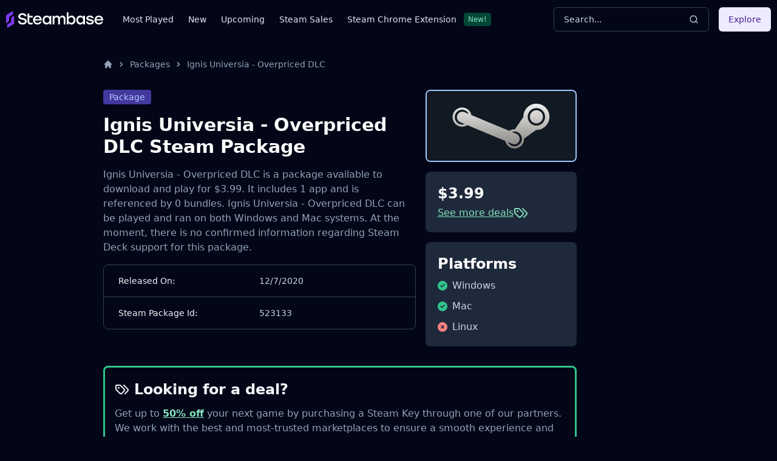

--- FILE ---
content_type: text/html
request_url: https://steambase.io/packages/ignis-universia-overpriced-dlc
body_size: 15536
content:
<!DOCTYPE html><html lang="en" class="dark"> <head><!-- SEO Metaata --><title>Ignis Universia - Overpriced DLC Steam Package | Steambase</title><meta charset="UTF-8"><link rel="canonical" href="https://steambase.io/packages/ignis-universia-overpriced-dlc"><meta name="description" content="The Ignis Universia - Overpriced DLC package is available on the Steam Store and includes 1 apps."><meta name="robots" content="index, follow"><meta property="og:title" content="Ignis Universia - Overpriced DLC Steam Package | Steambase"><meta property="og:type" content="website"><meta property="og:image" content="https://imagedelivery.net/IES_oRhajMu7L1y6hGYe0w/8282c3d0-7b52-4885-d22a-7b11a290d800/public"><meta property="og:url" content="https://steambase.io/packages/ignis-universia-overpriced-dlc"><meta property="og:description" content="The Ignis Universia - Overpriced DLC package is available on the Steam Store and includes 1 apps."><meta property="og:site_name" content="Steambase"><meta name="twitter:card" content="summary_large_image"><meta name="twitter:site" content="@steambase_io"><meta name="twitter:title" content="Ignis Universia - Overpriced DLC Steam Package | Steambase"><meta name="twitter:image" content="https://imagedelivery.net/IES_oRhajMu7L1y6hGYe0w/8282c3d0-7b52-4885-d22a-7b11a290d800/public"><meta name="twitter:description" content="The Ignis Universia - Overpriced DLC package is available on the Steam Store and includes 1 apps."><meta name="twitter:creator" content="@steambase_io"><link rel="sitemap" href="https://steambase.io/sitemap-index.xml"><link rel="icon" type="image/png" href="https://steambase.io/favicon.png"><link rel="dns-prefetch" href="https://www.googletagmanager.com"><link rel="dns-prefetch" href="https://connect.facebook.net"><link rel="dns-prefetch" href="https://imagedelivery.net"><link rel="dns-prefetch" href="https://cdn.cloudflare.steamstatic.com"><link rel="dns-prefetch" href="https://cdn.akamai.steamstatic.com"><link rel="preload" as="image" href="https://shared.akamai.steamstatic.com/store_item_assets/steam/subs/523133/capsule_231x87.jpg"><meta name="viewport" content="width=device-width, initial-scale=1"><meta name="slack-app-id" content="A05H4EKQDKK"><!-- Structured Schema Data --><!-- PubNation Ad Script (Always Enabled) --><script type="text/javascript" async="async" data-noptimize="1" data-cfasync="false" src="//scripts.pubnation.com/tags/13f4117d-b1d7-48f8-bad1-c9ee8240a94a.js"></script><style>.svelte-fa-base{height:1em;overflow:visible;transform-origin:center;vertical-align:-.125em}.svelte-fa-fw{text-align:center;width:1.25em}.svelte-fa-pull-left.svelte-bvo74f{float:left}.svelte-fa-pull-right.svelte-bvo74f{float:right}.svelte-fa-size-lg.svelte-bvo74f{font-size:1.33333em;line-height:.75em;vertical-align:-.225em}.svelte-fa-size-sm.svelte-bvo74f{font-size:.875em}.svelte-fa-size-xs.svelte-bvo74f{font-size:.75em}.spin.svelte-bvo74f{animation:svelte-bvo74f-spin 2s 0s infinite linear}.pulse.svelte-bvo74f{animation:svelte-bvo74f-spin 1s infinite steps(8)}@keyframes svelte-bvo74f-spin{0%{transform:rotate(0)}to{transform:rotate(360deg)}}.svelte-fa-layers.svelte-1sinijc{display:inline-block;position:relative}.svelte-fa-layers.svelte-1sinijc .svelte-fa{position:absolute;inset:0;margin:auto;text-align:center}.svelte-fa-layers.svelte-1sinijc .svelte-fa-layers-text{position:absolute;top:50%;left:50%;transform:translate(-50%,-50%)}.svelte-fa-layers.svelte-1sinijc .svelte-fa-layers-text span{display:inline-block}.svelte-fa-pull-left.svelte-1sinijc{float:left}.svelte-fa-pull-right.svelte-1sinijc{float:right}.svelte-fa-size-lg.svelte-1sinijc{font-size:1.33333em;line-height:.75em;vertical-align:-.225em}.svelte-fa-size-sm.svelte-1sinijc{font-size:.875em}.svelte-fa-size-xs.svelte-1sinijc{font-size:.75em}.container.svelte-1x0c3df{display:inline-block;height:auto}.svelte-fa-size-lg.svelte-1x0c3df{font-size:1.33333em;line-height:.75em;vertical-align:-.225em}.svelte-fa-size-sm.svelte-1x0c3df{font-size:.875em}.svelte-fa-size-xs.svelte-1x0c3df{font-size:.75em}
</style>
<link rel="stylesheet" href="/_astro/_type_.BT8FuoxQ.css"><script type="module" src="/_astro/page.DTIbhfSr.js"></script></head><body class="min-h-screen bg-slate-950"> <div class="relative flex flex-col"> <style>astro-island,astro-slot,astro-static-slot{display:contents}</style><script>(()=>{var l=(o,t)=>{let i=async()=>{await(await o())()},e=typeof t.value=="object"?t.value:void 0,s={timeout:e==null?void 0:e.timeout};"requestIdleCallback"in window?window.requestIdleCallback(i,s):setTimeout(i,s.timeout||200)};(self.Astro||(self.Astro={})).idle=l;window.dispatchEvent(new Event("astro:idle"));})();;(()=>{var A=Object.defineProperty;var g=(i,o,a)=>o in i?A(i,o,{enumerable:!0,configurable:!0,writable:!0,value:a}):i[o]=a;var d=(i,o,a)=>g(i,typeof o!="symbol"?o+"":o,a);{let i={0:t=>m(t),1:t=>a(t),2:t=>new RegExp(t),3:t=>new Date(t),4:t=>new Map(a(t)),5:t=>new Set(a(t)),6:t=>BigInt(t),7:t=>new URL(t),8:t=>new Uint8Array(t),9:t=>new Uint16Array(t),10:t=>new Uint32Array(t)},o=t=>{let[l,e]=t;return l in i?i[l](e):void 0},a=t=>t.map(o),m=t=>typeof t!="object"||t===null?t:Object.fromEntries(Object.entries(t).map(([l,e])=>[l,o(e)]));class y extends HTMLElement{constructor(){super(...arguments);d(this,"Component");d(this,"hydrator");d(this,"hydrate",async()=>{var b;if(!this.hydrator||!this.isConnected)return;let e=(b=this.parentElement)==null?void 0:b.closest("astro-island[ssr]");if(e){e.addEventListener("astro:hydrate",this.hydrate,{once:!0});return}let c=this.querySelectorAll("astro-slot"),n={},h=this.querySelectorAll("template[data-astro-template]");for(let r of h){let s=r.closest(this.tagName);s!=null&&s.isSameNode(this)&&(n[r.getAttribute("data-astro-template")||"default"]=r.innerHTML,r.remove())}for(let r of c){let s=r.closest(this.tagName);s!=null&&s.isSameNode(this)&&(n[r.getAttribute("name")||"default"]=r.innerHTML)}let p;try{p=this.hasAttribute("props")?m(JSON.parse(this.getAttribute("props"))):{}}catch(r){let s=this.getAttribute("component-url")||"<unknown>",v=this.getAttribute("component-export");throw v&&(s+=` (export ${v})`),console.error(`[hydrate] Error parsing props for component ${s}`,this.getAttribute("props"),r),r}let u;await this.hydrator(this)(this.Component,p,n,{client:this.getAttribute("client")}),this.removeAttribute("ssr"),this.dispatchEvent(new CustomEvent("astro:hydrate"))});d(this,"unmount",()=>{this.isConnected||this.dispatchEvent(new CustomEvent("astro:unmount"))})}disconnectedCallback(){document.removeEventListener("astro:after-swap",this.unmount),document.addEventListener("astro:after-swap",this.unmount,{once:!0})}connectedCallback(){if(!this.hasAttribute("await-children")||document.readyState==="interactive"||document.readyState==="complete")this.childrenConnectedCallback();else{let e=()=>{document.removeEventListener("DOMContentLoaded",e),c.disconnect(),this.childrenConnectedCallback()},c=new MutationObserver(()=>{var n;((n=this.lastChild)==null?void 0:n.nodeType)===Node.COMMENT_NODE&&this.lastChild.nodeValue==="astro:end"&&(this.lastChild.remove(),e())});c.observe(this,{childList:!0}),document.addEventListener("DOMContentLoaded",e)}}async childrenConnectedCallback(){let e=this.getAttribute("before-hydration-url");e&&await import(e),this.start()}async start(){let e=JSON.parse(this.getAttribute("opts")),c=this.getAttribute("client");if(Astro[c]===void 0){window.addEventListener(`astro:${c}`,()=>this.start(),{once:!0});return}try{await Astro[c](async()=>{let n=this.getAttribute("renderer-url"),[h,{default:p}]=await Promise.all([import(this.getAttribute("component-url")),n?import(n):()=>()=>{}]),u=this.getAttribute("component-export")||"default";if(!u.includes("."))this.Component=h[u];else{this.Component=h;for(let f of u.split("."))this.Component=this.Component[f]}return this.hydrator=p,this.hydrate},e,this)}catch(n){console.error(`[astro-island] Error hydrating ${this.getAttribute("component-url")}`,n)}}attributeChangedCallback(){this.hydrate()}}d(y,"observedAttributes",["props"]),customElements.get("astro-island")||customElements.define("astro-island",y)}})();</script><astro-island uid="1EblbV" prefix="r10" component-url="/_astro/Header.DJONImcw.js" component-export="default" renderer-url="/_astro/client.VrS1qbU8.js" props="{}" ssr="" client="idle" opts="{&quot;name&quot;:&quot;Header&quot;,&quot;value&quot;:true}" await-children=""><header class="sticky top-0 z-50 w-full bg-slate-950"><div class="container flex h-16 items-center"><div class="flex flex-row items-center mr-4"><button class="inline-flex items-center justify-center rounded-md text-sm font-medium ring-offset-white focus-visible:outline-none focus-visible:ring-2 focus-visible:ring-slate-400 focus-visible:ring-offset-2 disabled:pointer-events-none disabled:opacity-50 dark:ring-offset-slate-950 dark:focus-visible:ring-slate-800 hover:bg-slate-100 hover:text-slate-900 w-min h-min mr-4 p-0 dark:text-slate-400 hover:dark:text-slate-100 dark:bg-transparent dark:hover:bg-transparent md:hidden" type="button" aria-haspopup="dialog" aria-expanded="false" aria-controls="radix-:r10R5:" data-state="closed"><svg width="15" height="15" viewBox="0 0 15 15" fill="none" xmlns="http://www.w3.org/2000/svg" class="h-5 w-5"><path d="M8 2H13.5C13.7761 2 14 2.22386 14 2.5V12.5C14 12.7761 13.7761 13 13.5 13H8V2ZM7 2H1.5C1.22386 2 1 2.22386 1 2.5V12.5C1 12.7761 1.22386 13 1.5 13H7V2ZM0 2.5C0 1.67157 0.671573 1 1.5 1H13.5C14.3284 1 15 1.67157 15 2.5V12.5C15 13.3284 14.3284 14 13.5 14H1.5C0.671573 14 0 13.3284 0 12.5V2.5Z" fill="currentColor" fill-rule="evenodd" clip-rule="evenodd"></path></svg><span class="sr-only">Toggle Menu</span></button><a class="mr-2 md:mr-8 w-40 flex items-center" href="/"><img src="/logo.svg" fetchpriority="high" width="160" height="28" class="object-fit" alt="Steambase Logo"/></a><nav class="hidden lg:flex lg:flex-row items-center space-x-6 text-sm whitespace-nowrap font-medium"><div class="flex flex-row items-center justify-center space-x-3"><a href="/games/most-played-steam-games" rel="prefetch" class="text-slate-200 hover:text-white">Most Played</a></div><div class="flex flex-row items-center justify-center space-x-3"><a href="/games/new-steam-game-releases" rel="prefetch" class="text-slate-200 hover:text-white">New</a></div><div class="flex flex-row items-center justify-center space-x-3"><a href="/games/upcoming-steam-game-releases" rel="prefetch" class="text-slate-200 hover:text-white">Upcoming</a></div><div class="flex flex-row items-center justify-center space-x-3"><a href="/sales" rel="prefetch" class="text-slate-200 hover:text-white">Steam Sales</a></div><div class="flex flex-row items-center justify-center space-x-3"><a href="https://chromewebstore.google.com/detail/better-steam/iobagpbkbdkobggejjcnidehfenchpec" rel="prefetch" class="text-slate-200 hover:text-white">Steam Chrome Extension</a><div class="inline-flex items-center rounded border py-0.5 font-base focus:outline-none border-green-900 text-green-300 bg-green-900 text-xs cursor-default hover:border-transparent px-1.5">New!</div></div></nav></div><div class="flex flex-1 items-center justify-between space-x-4 md:justify-end"><div class="w-full flex-1 md:w-auto md:flex-none"><button class="group w-full md:w-40 xl:w-64 h-10 inline-flex items-center justify-between rounded-md font-medium focus-visible:outline-none focus-visible:ring-1 focus-visible:ring-ring disabled:pointer-events-none disabled:opacity-50 border border-input bg-transparent border-slate-700 hover:bg-slate-700 shadow-sm px-4 py-2 relative text-sm text-muted-foreground"><span class="inline-flex font-normal  text-slate-300 group-hover:text-slate-200 select-none">Search...</span><svg xmlns="http://www.w3.org/2000/svg" width="24" height="24" viewBox="0 0 24 24" fill="none" stroke="currentColor" stroke-width="2" stroke-linecap="round" stroke-linejoin="round" class="lucide lucide-search h-4 w-4 text-slate-300 group-hover:text-slate-200"><circle cx="11" cy="11" r="8"></circle><path d="m21 21-4.3-4.3"></path></svg></button></div><div class="hidden md:flex items-center"><button class="inline-flex items-center justify-center rounded-md text-sm font-medium ring-offset-white focus-visible:outline-none focus-visible:ring-2 focus-visible:ring-slate-400 focus-visible:ring-offset-2 disabled:pointer-events-none disabled:opacity-50 dark:ring-offset-slate-950 dark:focus-visible:ring-slate-800 bg-purple-100 text-purple-900 hover:bg-purple-100/80 dark:bg-purple-700 dark:text-purple-50 dark:hover:bg-purple-700/80 h-10 px-4 py-2">Explore</button></div></div></div></header><!--astro:end--></astro-island> <div class="container relative"> <div class="grid grid-cols-1 gap-4 lg:grid-cols-12 lg:gap-5 xl:grid-cols-8 2xl:gap-8 py-4 lg:py-8"> <!-- Left Aside --> <aside class="hidden col-span-1 lg:flex lg:flex-col lg:col-span-1 xl:flex xl:flex-col xl:col-span-1">  <br class="hidden" aria-hidden="true">  </aside> <!-- Center Column --> <div class="col-span-5 space-y-8 lg:col-span-7 xl:col-span-5"> <nav id="breadcrumbs" class="flex truncate" aria-label="Breadcrumb"> <ol class="inline-flex items-center"> <li class="inline-flex items-center"> <a href="/" class="inline-flex items-center text-sm font-medium text-slate-400 hover:text-white" aria-label="Home"> <svg aria-hidden="true" class="w-4 h-4" fill="currentColor" viewBox="0 0 20 20" xmlns="http://www.w3.org/2000/svg"> <path d="M10.707 2.293a1 1 0 00-1.414 0l-7 7a1 1 0 001.414 1.414L4 10.414V17a1 1 0 001 1h2a1 1 0 001-1v-2a1 1 0 011-1h2a1 1 0 011 1v2a1 1 0 001 1h2a1 1 0 001-1v-6.586l.293.293a1 1 0 001.414-1.414l-7-7z"></path> </svg> </a> </li><li class=""> <div class="flex items-center"> <svg aria-hidden="true" class="w-4 h-4 mx-1.5 text-slate-400" fill="currentColor" viewBox="0 0 20 20" xmlns="http://www.w3.org/2000/svg"> <path fill-rule="evenodd" d="M7.293 14.707a1 1 0 010-1.414L10.586 10 7.293 6.707a1 1 0 011.414-1.414l4 4a1 1 0 010 1.414l-4 4a1 1 0 01-1.414 0z" clip-rule="evenodd"></path> </svg> <a href="/packages" rel="prefetch-intent" class="inline-flex items-center text-sm font-medium text-slate-400 hover:text-white"> Packages </a> </div> </li><li class=""> <div class="flex items-center"> <svg aria-hidden="true" class="w-4 h-4 mx-1.5 text-slate-400" fill="currentColor" viewBox="0 0 20 20" xmlns="http://www.w3.org/2000/svg"> <path fill-rule="evenodd" d="M7.293 14.707a1 1 0 010-1.414L10.586 10 7.293 6.707a1 1 0 011.414-1.414l4 4a1 1 0 010 1.414l-4 4a1 1 0 01-1.414 0z" clip-rule="evenodd"></path> </svg> <a href="/packages/ignis-universia-overpriced-dlc" rel="prefetch-intent" class="inline-flex items-center text-sm font-medium text-slate-400 hover:text-white" aria-current="page"> Ignis Universia - Overpriced DLC </a> </div> </li> </ol> <script type="application/ld+json">{"@context":"https://schema.org","@type":"BreadcrumbList","itemListElement":[{"@type":"ListItem","position":1,"name":"home","item":"https://steambase.io"},{"@type":"ListItem","position":2,"name":"packages","item":"https://steambase.io/packages"},{"@type":"ListItem","position":3,"name":"ignis universia - overpriced dlc","item":"https://steambase.io/packages/ignis-universia-overpriced-dlc"}]}</script> </nav> <main>   <article class="space-y-8 mb-8"> <script type="application/ld+json">{"@context":"https://schema.org","@type":"SoftwareApplication","name":"Ignis Universia - Overpriced DLC","description":"Ignis Universia - Overpriced DLC is a bundle on the Steam Store.","url":"https://steambase.io/packages/ignis-universia-overpriced-dlc","operatingSystem":"Windows, Mac","applicationCategory":"GameApplication","offers":{"@type":"Offer","price":3.99,"priceCurrency":"USD","availability":"https://schema.org/InStock"}}</script> <section id="info"> <div class="grid gap-4 grid-cols-1 lg:grid-cols-12"> <div class="lg:col-span-8 space-y-4"> <!-- Basic Info --> <div class="space-y-4"> <header class="flex flex-col space-y-4"> <div class="flex flex-row items-center justify-start"> <div class="inline-flex items-center rounded px-2.5 py-0.5 text-sm font-base focus:outline-none border-indigo-800 text-indigo-300 bg-indigo-800 hover:border-indigo-600 cursor-default border-0">Package</div> </div> <h1 class="text-white text-3xl font-semibold ">Ignis Universia - Overpriced DLC Steam Package</h1> </header> <p>Ignis Universia - Overpriced DLC is a package available to download and play for <strong>$3.99</strong>. It includes 1 app and is referenced by 0 bundles. Ignis Universia - Overpriced DLC can be played and ran on both <strong>Windows</strong> and <strong>Mac</strong> systems. At the moment, there is no confirmed information regarding Steam Deck support for this package.</p> </div> <!-- Tabular Info --> <ul class="text-sm border rounded-lg overflow-hidden divide-y divide-slate-700 bg-slate-950 border-slate-700"> <li class="grid grid-cols-2 px-6 py-4 hover:bg-slate-800/50"> <div class="font-medium text-slate-100">Released On:</div> <span class="font-normal text-slate-300">12/7/2020</span> </li><li class="grid grid-cols-2 px-6 py-4 hover:bg-slate-800/50"> <div class="font-medium text-slate-100">Steam Package Id:</div> <span class="font-normal text-slate-300">523133</span> </li> </ul> </div> <div class="lg:col-span-4 space-y-4"> <div> <a href="/apps/ignis-universia-overpriced-dlc" target="_self"> <img src="https://shared.akamai.steamstatic.com/store_item_assets/steam/subs/523133/capsule_231x87.jpg" fetchpriority="high" alt="Ignis Universia - Overpriced DLC Steam Charts and Player Count Stats" width="450" height="210" class="min-w-full w-full h-auto rounded-lg shadow-lg border-2 border-blue-300 hover:border-blue-400" onerror="this.onerror = null; this.src = '/steam_placeholder.svg';"> </a> </div> <div class="flex flex-col p-5 space-y-1 bg-slate-800 rounded-lg">  <span class="text-2xl font-bold text-white">$3.99</span>   <a href="#deals" class="flex flex-row items-center gap-2 flex-wrap text-green-300 font-medium underline lg:text-sm xl:text-base"> <span>See more deals</span> <svg xmlns="http://www.w3.org/2000/svg" width="24" height="24" viewBox="0 0 24 24" fill="none" stroke="currentColor" stroke-width="2" stroke-linecap="round" stroke-linejoin="round" class="lucide lucide-tags w-6 lg:w-5 xl:w-6"><path d="m15 5 6.3 6.3a2.4 2.4 0 0 1 0 3.4L17 19"></path><path d="M9.586 5.586A2 2 0 0 0 8.172 5H3a1 1 0 0 0-1 1v5.172a2 2 0 0 0 .586 1.414L8.29 18.29a2.426 2.426 0 0 0 3.42 0l3.58-3.58a2.426 2.426 0 0 0 0-3.42z"></path><circle cx="6.5" cy="9.5" r=".5" fill="currentColor"></circle></svg> </a> </div> <div class="flex flex-col p-5 space-y-2 bg-slate-800 rounded-lg"> <span class="text-2xl font-bold text-white">Platforms</span> <ul class="space-y-2.5"> <li class="flex flex-row items-center space-x-2" aria-label="Windows is supported">  <svg class="svelte-fa svelte-fa-base text-green-400 svelte-bvo74f" viewBox="0 0 512 512" aria-hidden="true" role="img" xmlns="http://www.w3.org/2000/svg"><g transform="translate(256 256)" transform-origin="128 0"><g transform="translate(0,0) scale(1,1)"><path d="M256 512A256 256 0 1 0 256 0a256 256 0 1 0 0 512zM369 209L241 337c-9.4 9.4-24.6 9.4-33.9 0l-64-64c-9.4-9.4-9.4-24.6 0-33.9s24.6-9.4 33.9 0l47 47L335 175c9.4-9.4 24.6-9.4 33.9 0s9.4 24.6 0 33.9z" fill="currentColor" transform="translate(-256 -256)"></path></g></g></svg> <span class="text-slate-300">Windows</span> </li><li class="flex flex-row items-center space-x-2" aria-label="Mac is supported">  <svg class="svelte-fa svelte-fa-base text-green-400 svelte-bvo74f" viewBox="0 0 512 512" aria-hidden="true" role="img" xmlns="http://www.w3.org/2000/svg"><g transform="translate(256 256)" transform-origin="128 0"><g transform="translate(0,0) scale(1,1)"><path d="M256 512A256 256 0 1 0 256 0a256 256 0 1 0 0 512zM369 209L241 337c-9.4 9.4-24.6 9.4-33.9 0l-64-64c-9.4-9.4-9.4-24.6 0-33.9s24.6-9.4 33.9 0l47 47L335 175c9.4-9.4 24.6-9.4 33.9 0s9.4 24.6 0 33.9z" fill="currentColor" transform="translate(-256 -256)"></path></g></g></svg> <span class="text-slate-300">Mac</span> </li><li class="flex flex-row items-center space-x-2" aria-label="Linux is not supported">  <svg class="svelte-fa svelte-fa-base text-red-400 svelte-bvo74f" viewBox="0 0 512 512" aria-hidden="true" role="img" xmlns="http://www.w3.org/2000/svg"><g transform="translate(256 256)" transform-origin="128 0"><g transform="translate(0,0) scale(1,1)"><path d="M256 512A256 256 0 1 0 256 0a256 256 0 1 0 0 512zM175 175c9.4-9.4 24.6-9.4 33.9 0l47 47 47-47c9.4-9.4 24.6-9.4 33.9 0s9.4 24.6 0 33.9l-47 47 47 47c9.4 9.4 9.4 24.6 0 33.9s-24.6 9.4-33.9 0l-47-47-47 47c-9.4 9.4-24.6 9.4-33.9 0s-9.4-24.6 0-33.9l47-47-47-47c-9.4-9.4-9.4-24.6 0-33.9z" fill="currentColor" transform="translate(-256 -256)"></path></g></g></svg> <span class="text-slate-300">Linux</span> </li>  </ul> </div> </div> </div> </section> <aside id="deals" class="px-4 py-5 flex flex-col space-y-3 rounded-lg border-[3px] border-green-400 scroll-mt-[80px]"> <div class="flex flex-row items-center space-x-2 text-slate-100"> <svg xmlns="http://www.w3.org/2000/svg" width="24" height="24" viewBox="0 0 24 24" fill="none" stroke="currentColor" stroke-width="2" stroke-linecap="round" stroke-linejoin="round" class="lucide lucide-tags"><path d="m15 5 6.3 6.3a2.4 2.4 0 0 1 0 3.4L17 19"></path><path d="M9.586 5.586A2 2 0 0 0 8.172 5H3a1 1 0 0 0-1 1v5.172a2 2 0 0 0 .586 1.414L8.29 18.29a2.426 2.426 0 0 0 3.42 0l3.58-3.58a2.426 2.426 0 0 0 0-3.42z"></path><circle cx="6.5" cy="9.5" r=".5" fill="currentColor"></circle></svg> <span class="text-2xl font-semibold">Looking for a deal?</span> </div> <p>
Get up to <span class="underline font-semibold text-green-300">50% off</span> your next game by purchasing a Steam Key through one of our partners. We work
    with the best and most-trusted marketplaces to ensure a smooth experience and
    instant delivery of your activation key.
</p> <div class="grid grid-cols-1 md:grid-cols-2 gap-4"> <a href="https://www.g2a.com/n/steambase" target="_blank" rel="nofollow" class="group flex flex-row items-center justify-between p-4 border rounded-lg text-slate-100 border-slate-700 hover:bg-slate-700"> <img src="https://imagedelivery.net/IES_oRhajMu7L1y6hGYe0w/2da3f42c-87d8-40c2-91e0-2a5d1d0c3900/f=auto,w=100,h=30" alt="G2A Logo" width="100" height="30"> <div class="flex flex-row items-center text-blue-400 text-sm font-medium underline group-hover:text-green-300">
See Deals
<svg xmlns="http://www.w3.org/2000/svg" width="24" height="24" viewBox="0 0 24 24" fill="none" stroke="currentColor" stroke-width="2" stroke-linecap="round" stroke-linejoin="round" class="lucide lucide-tags ml-2"><path d="m15 5 6.3 6.3a2.4 2.4 0 0 1 0 3.4L17 19"></path><path d="M9.586 5.586A2 2 0 0 0 8.172 5H3a1 1 0 0 0-1 1v5.172a2 2 0 0 0 .586 1.414L8.29 18.29a2.426 2.426 0 0 0 3.42 0l3.58-3.58a2.426 2.426 0 0 0 0-3.42z"></path><circle cx="6.5" cy="9.5" r=".5" fill="currentColor"></circle></svg> </div> </a> <a href="https://2game-north-america.sjv.io/rQPbay" target="_blank" rel="nofollow" class="group flex flex-row items-center justify-between p-4 border rounded-lg text-slate-100 border-slate-700 hover:bg-slate-700"> <img src="https://imagedelivery.net/IES_oRhajMu7L1y6hGYe0w/e873f5d0-445b-46e4-0d5c-460a5545d400/f=auto,w=300,h=90" alt="2Game Logo" width="100" height="30"> <div class="flex flex-row items-center text-blue-400 text-sm font-medium underline group-hover:text-green-300">
See Deals
<svg xmlns="http://www.w3.org/2000/svg" width="24" height="24" viewBox="0 0 24 24" fill="none" stroke="currentColor" stroke-width="2" stroke-linecap="round" stroke-linejoin="round" class="lucide lucide-tags ml-2"><path d="m15 5 6.3 6.3a2.4 2.4 0 0 1 0 3.4L17 19"></path><path d="M9.586 5.586A2 2 0 0 0 8.172 5H3a1 1 0 0 0-1 1v5.172a2 2 0 0 0 .586 1.414L8.29 18.29a2.426 2.426 0 0 0 3.42 0l3.58-3.58a2.426 2.426 0 0 0 0-3.42z"></path><circle cx="6.5" cy="9.5" r=".5" fill="currentColor"></circle></svg> </div> </a> <a href="https://www.kqzyfj.com/click-101050900-13219798" target="_blank" rel="nofollow" class="group flex flex-row items-center justify-between p-4 border rounded-lg text-slate-100 border-slate-700 hover:bg-slate-700"> <img src="https://imagedelivery.net/IES_oRhajMu7L1y6hGYe0w/e670d5d4-1f93-4ce6-5f44-86fe550bd400/f=auto,w=100,h=30" alt="Fanatical Logo" width="100" height="30"> <div class="flex flex-row items-center text-blue-400 text-sm font-medium underline group-hover:text-green-300">
See Deals
<svg xmlns="http://www.w3.org/2000/svg" width="24" height="24" viewBox="0 0 24 24" fill="none" stroke="currentColor" stroke-width="2" stroke-linecap="round" stroke-linejoin="round" class="lucide lucide-tags ml-2"><path d="m15 5 6.3 6.3a2.4 2.4 0 0 1 0 3.4L17 19"></path><path d="M9.586 5.586A2 2 0 0 0 8.172 5H3a1 1 0 0 0-1 1v5.172a2 2 0 0 0 .586 1.414L8.29 18.29a2.426 2.426 0 0 0 3.42 0l3.58-3.58a2.426 2.426 0 0 0 0-3.42z"></path><circle cx="6.5" cy="9.5" r=".5" fill="currentColor"></circle></svg> </div> </a> <a href="https://www.kqzyfj.com/click-101050900-15456889?url=https%3A%2F%2Fwww.gog.com%2Fen%2Fgames" target="_blank" rel="nofollow" class="group flex flex-row items-center justify-between p-4 border rounded-lg text-slate-100 border-slate-700 hover:bg-slate-700"> <img src="https://imagedelivery.net/IES_oRhajMu7L1y6hGYe0w/8153c190-bda8-4ac7-54a0-bad0fc068500/f=auto,w=150,h=150" alt="GOG Logo" width="30" height="30"> <div class="flex flex-row items-center text-blue-400 text-sm font-medium underline group-hover:text-green-300">
See Deals
<svg xmlns="http://www.w3.org/2000/svg" width="24" height="24" viewBox="0 0 24 24" fill="none" stroke="currentColor" stroke-width="2" stroke-linecap="round" stroke-linejoin="round" class="lucide lucide-tags ml-2"><path d="m15 5 6.3 6.3a2.4 2.4 0 0 1 0 3.4L17 19"></path><path d="M9.586 5.586A2 2 0 0 0 8.172 5H3a1 1 0 0 0-1 1v5.172a2 2 0 0 0 .586 1.414L8.29 18.29a2.426 2.426 0 0 0 3.42 0l3.58-3.58a2.426 2.426 0 0 0 0-3.42z"></path><circle cx="6.5" cy="9.5" r=".5" fill="currentColor"></circle></svg> </div> </a> <a href="https://greenmangaming.sjv.io/XYv1g3?u=https://www.greenmangaming.com/hot-deals/" target="_blank" rel="nofollow" class="group flex flex-row items-center justify-between p-4 border rounded-lg text-slate-100 border-slate-700 hover:bg-slate-700"> <img src="https://imagedelivery.net/IES_oRhajMu7L1y6hGYe0w/fdf8fa2b-4db3-48d7-8601-a8ab93d17600/f=auto,w=100,h=30" alt="Green Man Gaming Logo" width="100" height="30"> <div class="flex flex-row items-center text-blue-400 text-sm font-medium underline group-hover:text-green-300">
See Deals
<svg xmlns="http://www.w3.org/2000/svg" width="24" height="24" viewBox="0 0 24 24" fill="none" stroke="currentColor" stroke-width="2" stroke-linecap="round" stroke-linejoin="round" class="lucide lucide-tags ml-2"><path d="m15 5 6.3 6.3a2.4 2.4 0 0 1 0 3.4L17 19"></path><path d="M9.586 5.586A2 2 0 0 0 8.172 5H3a1 1 0 0 0-1 1v5.172a2 2 0 0 0 .586 1.414L8.29 18.29a2.426 2.426 0 0 0 3.42 0l3.58-3.58a2.426 2.426 0 0 0 0-3.42z"></path><circle cx="6.5" cy="9.5" r=".5" fill="currentColor"></circle></svg> </div> </a> <a href="https://www.humblebundle.com/store/search?sort=bestselling&partner=steambase" target="_blank" rel="nofollow" class="group flex flex-row items-center justify-between p-4 border rounded-lg text-slate-100 border-slate-700 hover:bg-slate-700"> <img src="https://imagedelivery.net/IES_oRhajMu7L1y6hGYe0w/3364d803-51af-416d-dff3-cc741f08e600/f=auto,w=100,h=30" alt="Humble Bundle Logo" width="100" height="30"> <div class="flex flex-row items-center text-blue-400 text-sm font-medium underline group-hover:text-green-300">
See Deals
<svg xmlns="http://www.w3.org/2000/svg" width="24" height="24" viewBox="0 0 24 24" fill="none" stroke="currentColor" stroke-width="2" stroke-linecap="round" stroke-linejoin="round" class="lucide lucide-tags ml-2"><path d="m15 5 6.3 6.3a2.4 2.4 0 0 1 0 3.4L17 19"></path><path d="M9.586 5.586A2 2 0 0 0 8.172 5H3a1 1 0 0 0-1 1v5.172a2 2 0 0 0 .586 1.414L8.29 18.29a2.426 2.426 0 0 0 3.42 0l3.58-3.58a2.426 2.426 0 0 0 0-3.42z"></path><circle cx="6.5" cy="9.5" r=".5" fill="currentColor"></circle></svg> </div> </a> </div> </aside> <section id="apps" class="space-y-4"> <h2 class="text-white text-2xl font-semibold ">
Linked Games
</h2> <p> Ignis Universia - Overpriced DLC references 1 app. </p> <div> <astro-island uid="1rVM79" prefix="r2" component-url="/_astro/AppReferencesTable.DznbeK15.js" component-export="AppReferencesTable" renderer-url="/_astro/client.VrS1qbU8.js" props="{&quot;apps&quot;:[1,[[0,{&quot;id&quot;:[0,&quot;018940e4-a04a-4cc2-b99c-0cd954fca811&quot;],&quot;steam_app_id&quot;:[0,1484670],&quot;type&quot;:[0,2],&quot;name&quot;:[0,&quot;Ignis Universia - Overpriced DLC&quot;],&quot;slug&quot;:[0,&quot;ignis-universia-overpriced-dlc&quot;],&quot;released_at&quot;:[0,&quot;2020-12-07T00:00:00+00:00&quot;],&quot;updated_at&quot;:[0,&quot;2025-08-15T22:13:37.511+00:00&quot;],&quot;icon_image_url&quot;:[0,&quot;https://cdn.cloudflare.steamstatic.com/steamcommunity/public/images/apps/694060/078dcc4e53ec4624de3f5b434e945a09756ecd3d.jpg&quot;],&quot;header_image_url&quot;:[0,&quot;https://shared.akamai.steamstatic.com/store_item_assets/steam/apps/1484670/header.jpg?t=1607360539&quot;],&quot;primary_video_url&quot;:[0,null]}]]]}" ssr="" client="idle" opts="{&quot;name&quot;:&quot;AppReferencesTable&quot;,&quot;value&quot;:true}" await-children=""><div class="space-y-4"><div><div class="relative w-full overflow-auto rounded-lg border dark:border-slate-700"><table class="w-full caption-bottom text-sm"><thead class="[&amp;_tr]:border-b"><tr class="border-b hover:bg-slate-100/50 data-[state=selected]:bg-slate-100 dark:hover:bg-slate-800/50 dark:data-[state=selected]:bg-slate-800 dark:border-slate-700"><th class="h-12 px-4 md:px-2 first:pl-4 last:pr-4 text-left align-middle font-semibold text-slate-500 [&amp;:has([role=checkbox])]:pr-0 dark:text-slate-100"><span class="sr-only">Image</span></th><th class="h-12 px-4 md:px-2 first:pl-4 last:pr-4 text-left align-middle font-semibold text-slate-500 [&amp;:has([role=checkbox])]:pr-0 dark:text-slate-100"><span class="whitespace-nowrap">Name</span></th><th class="h-12 px-4 md:px-2 first:pl-4 last:pr-4 text-left align-middle font-semibold text-slate-500 [&amp;:has([role=checkbox])]:pr-0 dark:text-slate-100"><span class="whitespace-nowrap">Type</span></th><th class="h-12 px-4 md:px-2 first:pl-4 last:pr-4 text-left align-middle font-semibold text-slate-500 [&amp;:has([role=checkbox])]:pr-0 dark:text-slate-100"><span class="whitespace-nowrap">Release Date</span></th><th class="h-12 px-4 md:px-2 first:pl-4 last:pr-4 text-left align-middle font-semibold text-slate-500 [&amp;:has([role=checkbox])]:pr-0 dark:text-slate-100"><span class="sr-only">Actions</span></th></tr></thead><tbody class="[&amp;_tr:last-child]:border-0"><tr class="border-b hover:bg-slate-100/50 data-[state=selected]:bg-slate-100 dark:hover:bg-slate-800/50 dark:data-[state=selected]:bg-slate-800 dark:border-slate-700 group" data-state="false"><td class="px-4 md:px-2 first:pl-4 last:pr-4 py-3 align-middle text-slate-500 [&amp;:has([role=checkbox])]:pr-0 dark:text-slate-300"><div class="min-w-[90px] w-[90px] h-10"><a href="/apps/ignis-universia-overpriced-dlc" rel="prefetch-intent"><img src="https://shared.akamai.steamstatic.com/store_item_assets/steam/apps/1484670/header.jpg" loading="lazy" width="150" height="75" alt="Ignis Universia - Overpriced DLC banner image" class="object-cover rounded-sm shadow-lg md:rounded-lg"/></a></div></td><td class="px-4 md:px-2 first:pl-4 last:pr-4 py-3 align-middle text-slate-500 [&amp;:has([role=checkbox])]:pr-0 dark:text-slate-300"><a href="/apps/ignis-universia-overpriced-dlc" rel="prefetch-intent" class="max-w-min hover:underline group-hover:underline group-hover:text-blue-400 hover:text-blue-400 font-medium">Ignis Universia - Overpriced DLC</a></td><td class="px-4 md:px-2 first:pl-4 last:pr-4 py-3 align-middle text-slate-500 [&amp;:has([role=checkbox])]:pr-0 dark:text-slate-300"><div class="inline-flex items-center rounded border px-2.5 py-0.5 text-sm font-base focus:outline-none border-purple-800 text-purple-300 bg-purple-800 cursor-default hover:border-transparent">DLC</div></td><td class="px-4 md:px-2 first:pl-4 last:pr-4 py-3 align-middle text-slate-500 [&amp;:has([role=checkbox])]:pr-0 dark:text-slate-300"><span>12/7/2020</span></td><td class="px-4 md:px-2 first:pl-4 last:pr-4 py-3 align-middle text-slate-500 [&amp;:has([role=checkbox])]:pr-0 dark:text-slate-300"><a href="/apps/ignis-universia-overpriced-dlc" class="flex flex-row-reverse mr-2 hover:underline group-hover:underline text-blue-400 font-medium">Steam Charts</a></td></tr></tbody></table></div></div></div><!--astro:end--></astro-island> </div> </section>  <section id="faqs"> <h2 class="text-white text-2xl font-semibold mb-4">Frequently Asked Questions</h2> <astro-island uid="6ch5x" prefix="r3" component-url="/_astro/FAQs.CTouAzbo.js" component-export="default" renderer-url="/_astro/client.VrS1qbU8.js" props="{&quot;faqItems&quot;:[1,[[0,{&quot;question&quot;:[0,&quot;How much does Ignis Universia - Overpriced DLC cost on Steam?&quot;],&quot;answer&quot;:[0,&quot;Ignis Universia - Overpriced DLC currently costs $3.99 on the Steam Store.&quot;]}],[0,{&quot;question&quot;:[0,&quot;Is Ignis Universia - Overpriced DLC free on Steam?&quot;],&quot;answer&quot;:[0,&quot;Ignis Universia - Overpriced DLC is not free to play on Steam and currently costs $3.99 on the Steam Store.&quot;]}],[0,{&quot;question&quot;:[0,&quot;Can you play Ignis Universia - Overpriced DLC on Windows?&quot;],&quot;answer&quot;:[0,&quot;Ignis Universia - Overpriced DLC is playable and fully supported on Windows.&quot;]}],[0,{&quot;question&quot;:[0,&quot;Can you play Ignis Universia - Overpriced DLC on Mac?&quot;],&quot;answer&quot;:[0,&quot;Ignis Universia - Overpriced DLC is playable and fully supported on Mac OS.&quot;]}],[0,{&quot;question&quot;:[0,&quot;Can you play Ignis Universia - Overpriced DLC on Linux?&quot;],&quot;answer&quot;:[0,&quot;Ignis Universia - Overpriced DLC is not playable on Linux.&quot;]}]]]}" ssr="" client="idle" opts="{&quot;name&quot;:&quot;FAQs&quot;,&quot;value&quot;:true}" await-children=""><div data-orientation="vertical"><div data-state="closed" data-orientation="vertical" class="group"><h3 data-orientation="vertical" data-state="closed" class="flex"><button type="button" aria-controls="radix-:r3R9:" aria-expanded="false" data-state="closed" data-orientation="vertical" id="radix-:r3R1:" class="flex flex-1 items-center justify-between px-6 py-4 text-start font-medium hover:underline [&amp;[data-state=open]&gt;svg]:rotate-180 group-first:border-t group-first:rounded-t-xl border-l border-r border-b dark:text-slate-200 dark:border-slate-700 dark:hover:bg-slate-800/50 focus:bg-slate-800/50 active:bg-slate-800/50" data-radix-collection-item="">How much does Ignis Universia - Overpriced DLC cost on Steam?<svg xmlns="http://www.w3.org/2000/svg" width="24" height="24" viewBox="0 0 24 24" fill="none" stroke="currentColor" stroke-width="2" stroke-linecap="round" stroke-linejoin="round" class="lucide lucide-chevron-down h-6 w-6 shrink-0 duration-200"><path d="m6 9 6 6 6-6"></path></svg></button></h3><div data-state="closed" id="radix-:r3R9:" hidden="" role="region" aria-labelledby="radix-:r3R1:" data-orientation="vertical" class="overflow-hidden px-6 text-sm data-[state=closed]:animate-accordion-up data-[state=open]:animate-accordion-down border-l border-r border-b dark:border-slate-700" style="--radix-accordion-content-height:var(--radix-collapsible-content-height);--radix-accordion-content-width:var(--radix-collapsible-content-width)"></div></div><div data-state="closed" data-orientation="vertical" class="group"><h3 data-orientation="vertical" data-state="closed" class="flex"><button type="button" aria-controls="radix-:r3Ra:" aria-expanded="false" data-state="closed" data-orientation="vertical" id="radix-:r3R2:" class="flex flex-1 items-center justify-between px-6 py-4 text-start font-medium hover:underline [&amp;[data-state=open]&gt;svg]:rotate-180 group-first:border-t group-first:rounded-t-xl border-l border-r border-b dark:text-slate-200 dark:border-slate-700 dark:hover:bg-slate-800/50 focus:bg-slate-800/50 active:bg-slate-800/50" data-radix-collection-item="">Is Ignis Universia - Overpriced DLC free on Steam?<svg xmlns="http://www.w3.org/2000/svg" width="24" height="24" viewBox="0 0 24 24" fill="none" stroke="currentColor" stroke-width="2" stroke-linecap="round" stroke-linejoin="round" class="lucide lucide-chevron-down h-6 w-6 shrink-0 duration-200"><path d="m6 9 6 6 6-6"></path></svg></button></h3><div data-state="closed" id="radix-:r3Ra:" hidden="" role="region" aria-labelledby="radix-:r3R2:" data-orientation="vertical" class="overflow-hidden px-6 text-sm data-[state=closed]:animate-accordion-up data-[state=open]:animate-accordion-down border-l border-r border-b dark:border-slate-700" style="--radix-accordion-content-height:var(--radix-collapsible-content-height);--radix-accordion-content-width:var(--radix-collapsible-content-width)"></div></div><div data-state="closed" data-orientation="vertical" class="group"><h3 data-orientation="vertical" data-state="closed" class="flex"><button type="button" aria-controls="radix-:r3Rb:" aria-expanded="false" data-state="closed" data-orientation="vertical" id="radix-:r3R3:" class="flex flex-1 items-center justify-between px-6 py-4 text-start font-medium hover:underline [&amp;[data-state=open]&gt;svg]:rotate-180 group-first:border-t group-first:rounded-t-xl border-l border-r border-b dark:text-slate-200 dark:border-slate-700 dark:hover:bg-slate-800/50 focus:bg-slate-800/50 active:bg-slate-800/50" data-radix-collection-item="">Can you play Ignis Universia - Overpriced DLC on Windows?<svg xmlns="http://www.w3.org/2000/svg" width="24" height="24" viewBox="0 0 24 24" fill="none" stroke="currentColor" stroke-width="2" stroke-linecap="round" stroke-linejoin="round" class="lucide lucide-chevron-down h-6 w-6 shrink-0 duration-200"><path d="m6 9 6 6 6-6"></path></svg></button></h3><div data-state="closed" id="radix-:r3Rb:" hidden="" role="region" aria-labelledby="radix-:r3R3:" data-orientation="vertical" class="overflow-hidden px-6 text-sm data-[state=closed]:animate-accordion-up data-[state=open]:animate-accordion-down border-l border-r border-b dark:border-slate-700" style="--radix-accordion-content-height:var(--radix-collapsible-content-height);--radix-accordion-content-width:var(--radix-collapsible-content-width)"></div></div><div data-state="closed" data-orientation="vertical" class="group"><h3 data-orientation="vertical" data-state="closed" class="flex"><button type="button" aria-controls="radix-:r3Rc:" aria-expanded="false" data-state="closed" data-orientation="vertical" id="radix-:r3R4:" class="flex flex-1 items-center justify-between px-6 py-4 text-start font-medium hover:underline [&amp;[data-state=open]&gt;svg]:rotate-180 group-first:border-t group-first:rounded-t-xl border-l border-r border-b dark:text-slate-200 dark:border-slate-700 dark:hover:bg-slate-800/50 focus:bg-slate-800/50 active:bg-slate-800/50" data-radix-collection-item="">Can you play Ignis Universia - Overpriced DLC on Mac?<svg xmlns="http://www.w3.org/2000/svg" width="24" height="24" viewBox="0 0 24 24" fill="none" stroke="currentColor" stroke-width="2" stroke-linecap="round" stroke-linejoin="round" class="lucide lucide-chevron-down h-6 w-6 shrink-0 duration-200"><path d="m6 9 6 6 6-6"></path></svg></button></h3><div data-state="closed" id="radix-:r3Rc:" hidden="" role="region" aria-labelledby="radix-:r3R4:" data-orientation="vertical" class="overflow-hidden px-6 text-sm data-[state=closed]:animate-accordion-up data-[state=open]:animate-accordion-down border-l border-r border-b dark:border-slate-700" style="--radix-accordion-content-height:var(--radix-collapsible-content-height);--radix-accordion-content-width:var(--radix-collapsible-content-width)"></div></div><div data-state="closed" data-orientation="vertical" class="group"><h3 data-orientation="vertical" data-state="closed" class="flex"><button type="button" aria-controls="radix-:r3Rd:" aria-expanded="false" data-state="closed" data-orientation="vertical" id="radix-:r3R5:" class="flex flex-1 items-center justify-between px-6 py-4 text-start font-medium hover:underline [&amp;[data-state=open]&gt;svg]:rotate-180 group-first:border-t group-first:rounded-t-xl border-l border-r border-b dark:text-slate-200 dark:border-slate-700 dark:hover:bg-slate-800/50 focus:bg-slate-800/50 active:bg-slate-800/50" data-radix-collection-item="">Can you play Ignis Universia - Overpriced DLC on Linux?<svg xmlns="http://www.w3.org/2000/svg" width="24" height="24" viewBox="0 0 24 24" fill="none" stroke="currentColor" stroke-width="2" stroke-linecap="round" stroke-linejoin="round" class="lucide lucide-chevron-down h-6 w-6 shrink-0 duration-200"><path d="m6 9 6 6 6-6"></path></svg></button></h3><div data-state="closed" id="radix-:r3Rd:" hidden="" role="region" aria-labelledby="radix-:r3R5:" data-orientation="vertical" class="overflow-hidden px-6 text-sm data-[state=closed]:animate-accordion-up data-[state=open]:animate-accordion-down border-l border-r border-b dark:border-slate-700" style="--radix-accordion-content-height:var(--radix-collapsible-content-height);--radix-accordion-content-width:var(--radix-collapsible-content-width)"></div></div></div><!--astro:end--></astro-island> <script type="application/ld+json">{"@context":"https://schema.org","@type":"FAQPage","mainEntity":[{"@type":"Question","name":"How much does Ignis Universia - Overpriced DLC cost on Steam?","acceptedAnswer":{"@type":"Answer","text":"Ignis Universia - Overpriced DLC currently costs $3.99 on the Steam Store."}},{"@type":"Question","name":"Is Ignis Universia - Overpriced DLC free on Steam?","acceptedAnswer":{"@type":"Answer","text":"Ignis Universia - Overpriced DLC is not free to play on Steam and currently costs $3.99 on the Steam Store."}},{"@type":"Question","name":"Can you play Ignis Universia - Overpriced DLC on Windows?","acceptedAnswer":{"@type":"Answer","text":"Ignis Universia - Overpriced DLC is playable and fully supported on Windows."}},{"@type":"Question","name":"Can you play Ignis Universia - Overpriced DLC on Mac?","acceptedAnswer":{"@type":"Answer","text":"Ignis Universia - Overpriced DLC is playable and fully supported on Mac OS."}},{"@type":"Question","name":"Can you play Ignis Universia - Overpriced DLC on Linux?","acceptedAnswer":{"@type":"Answer","text":"Ignis Universia - Overpriced DLC is not playable on Linux."}}],"author":{"@type":"Organization","@id":"https://steambase.io/#organization","name":"Steambase","alternateName":"Steam Database","description":"Steambase is the leading destination for video game insights and all things Steam. Explore games, developers, bundles, sales, and more — all in one place.","url":"https://steambase.io","logo":{"@type":"ImageObject","url":"https://steambase.io/favicon.png","width":"408","height":"408","caption":"Steambase Logo"},"brand":{"@type":"Brand","name":"Steambase"},"contactPoint":{"@type":"ContactPoint","contactType":"General Inquiries","email":"hello@steambase.io"},"sameAs":["https://twitter.com/steambase_io","https://facebook.com/steambaseio","https://www.linkedin.com/company/steambase","https://github.com/Steambase","https://discord.gg/C7fxdbCf6A","https://golden.com/wiki/Steambase-4AJ5WNZ","https://tiktok.com/@steambase_io"],"publishingPrinciples":"https://steambase.io/about/","foundingDate":"2023-04-30T00:00:00+0000","founder":[{"@type":"Person","@id":"https://steambase.io/about/#lucas-wyland","url":"https://steambase.io/about/#lucas-wyland","name":"Lucas Wyland","givenName":"Lucas","familyName":"Wyland","gender":"http://schema.org/Male","birthDate":"1996-01-03","birthPlace":"Kansas City, MO","nationality":"United States","jobTitle":"Founder","email":"lucas@steambase.io","worksFor":{"@type":"Organization","name":"Steambase","url":"https://steambase.io"},"knowsAbout":["Software Development","Computer Programming","Video Games","Distributed Systems","Web Development","Real-time Applications"],"alumniOf":{"@type":"CollegeOrUniversity","name":"Missouri University of Science and Technology","url":"https://www.mst.edu"},"image":"https://media.licdn.com/dms/image/C4E03AQFaqvJq5Da15g/profile-displayphoto-shrink_400_400/0/1647968137457?e=1698883200&amp;v=beta&amp;t=JCswyl11Nm44xzXmDeozTyk4gaOGD4ymQWFonrvXrT8","sameAs":["https://twitter.com/LucasTheWalter","https://www.linkedin.com/in/lucas-wyland-23429078/f","https://www.facebook.com/lucas.wyland/","https://github.com/lucaswalter","https://www.crunchbase.com/person/lucas-wyland","https://medium.com/@lucaswyland","https://golden.com/wiki/Lucas_Wyland-K44DRPP","https://wellfound.com/u/lucas-wyland"]}]},"reviewedBy":{"@type":"Organization","@id":"https://steambase.io/#organization","name":"Steambase","alternateName":"Steam Database","description":"Steambase is the leading destination for video game insights and all things Steam. Explore games, developers, bundles, sales, and more — all in one place.","url":"https://steambase.io","logo":{"@type":"ImageObject","url":"https://steambase.io/favicon.png","width":"408","height":"408","caption":"Steambase Logo"},"brand":{"@type":"Brand","name":"Steambase"},"contactPoint":{"@type":"ContactPoint","contactType":"General Inquiries","email":"hello@steambase.io"},"sameAs":["https://twitter.com/steambase_io","https://facebook.com/steambaseio","https://www.linkedin.com/company/steambase","https://github.com/Steambase","https://discord.gg/C7fxdbCf6A","https://golden.com/wiki/Steambase-4AJ5WNZ","https://tiktok.com/@steambase_io"],"publishingPrinciples":"https://steambase.io/about/","foundingDate":"2023-04-30T00:00:00+0000","founder":[{"@type":"Person","@id":"https://steambase.io/about/#lucas-wyland","url":"https://steambase.io/about/#lucas-wyland","name":"Lucas Wyland","givenName":"Lucas","familyName":"Wyland","gender":"http://schema.org/Male","birthDate":"1996-01-03","birthPlace":"Kansas City, MO","nationality":"United States","jobTitle":"Founder","email":"lucas@steambase.io","worksFor":{"@type":"Organization","name":"Steambase","url":"https://steambase.io"},"knowsAbout":["Software Development","Computer Programming","Video Games","Distributed Systems","Web Development","Real-time Applications"],"alumniOf":{"@type":"CollegeOrUniversity","name":"Missouri University of Science and Technology","url":"https://www.mst.edu"},"image":"https://media.licdn.com/dms/image/C4E03AQFaqvJq5Da15g/profile-displayphoto-shrink_400_400/0/1647968137457?e=1698883200&amp;v=beta&amp;t=JCswyl11Nm44xzXmDeozTyk4gaOGD4ymQWFonrvXrT8","sameAs":["https://twitter.com/LucasTheWalter","https://www.linkedin.com/in/lucas-wyland-23429078/f","https://www.facebook.com/lucas.wyland/","https://github.com/lucaswalter","https://www.crunchbase.com/person/lucas-wyland","https://medium.com/@lucaswyland","https://golden.com/wiki/Lucas_Wyland-K44DRPP","https://wellfound.com/u/lucas-wyland"]}]}}</script> </section> </article> <div class="space-y-8"> <section id="more-games" class="space-y-4"> <h2 class="text-white text-2xl font-semibold ">Discover More Steam Games</h2> <p>
Browse our top collections and curated lists of games avaible to play on
    Steam. Whether you are playing on PC, Mac, or on the Steam Deck, find your
    next favorite game.
</p> <ul class="ml-4"> <li> <a href="/games/best-rated-steam-games">Best games on Steam</a> </li> <li> <a href="/games/free-steam-games">Free Steam games</a> </li> <li> <a href="/games/new-steam-game-releases">New games</a> </li> <li> <a href="/games/upcoming-steam-game-releases">Upcoming games</a> </li> </ul> <h3 class="text-white text-xl font-semibold ">Steam Deck Games</h3> <ul class="ml-4"> <li> <a href="/games/best-steam-deck-games">Best Steam Deck Games</a> </li> <li> <a href="/games/free-steam-deck-games">Free Steam Deck Games</a> </li> <li> <a href="/games/steam-deck-games">More Steam Deck Games</a> </li> </ul> <h3 class="text-white text-xl font-semibold ">Steam Mac Games</h3> <ul class="ml-4"> <li> <a href="/games/best-steam-mac-games">Best Steam games on Mac OS</a> </li> <li> <a href="/games/free-steam-mac-games">Free Mac Games</a> </li> <li> <a href="/games/steam-mac-games">More Mac Games</a> </li> </ul> <h3 class="text-white text-xl font-semibold ">Steam Linux Games</h3> <ul class="ml-4"> <li> <a href="/games/best-steam-linux-games">Best Steam games on Linux</a> </li> <li> <a href="/games/free-steam-linux-games">Free Linux Games</a> </li> <li> <a href="/games/steam-linux-games">More Linux Games</a> </li> </ul> </section> <section id="explore" class="space-y-4"> <h2 class="text-white text-2xl font-semibold ">Explore</h2> <p>
Discover the best of Steam. Find your next game, free weekend, or even track
    the next Steam Sale all in one spot.
</p> <nav class="grid gap-4 lg:gap-6 grid-cols-1 lg:grid-cols-2"> <div class="flex flex-col justify-between rounded-lg border border-slate-200 bg-white text-slate-950 shadow-sm dark:border-slate-700 dark:bg-transparent dark:text-slate-50" title="Most Played" text="Discover trending games and see what&#x27;s being played the most on Steam right now." cta="View the rankings" href="/games/most-played-steam-games"><div class="flex flex-col space-y-2 p-6"><h3 class="text-2xl font-semibold">Most Played</h3><p class="text-sm text-slate-400 dark:text-slate-400">Discover trending games and see what&#x27;s being played the most on Steam right now.</p></div><div class="flex items-center p-6 pt-0"><a href="/games/most-played-steam-games" rel="prefetch-intent" class="w-full"><button class="inline-flex items-center justify-center rounded-md text-sm font-medium ring-offset-white focus-visible:outline-none focus-visible:ring-2 focus-visible:ring-slate-400 focus-visible:ring-offset-2 disabled:pointer-events-none disabled:opacity-50 dark:ring-offset-slate-950 dark:focus-visible:ring-slate-800 bg-purple-100 text-purple-900 hover:bg-purple-100/80 dark:bg-purple-700 dark:text-purple-50 dark:hover:bg-purple-700/80 h-10 px-4 py-2 w-full">View the rankings<svg xmlns="http://www.w3.org/2000/svg" width="24" height="24" viewBox="0 0 24 24" fill="none" stroke="currentColor" stroke-width="2" stroke-linecap="round" stroke-linejoin="round" class="lucide lucide-arrow-right ml-2 h-4 w-4"><path d="M5 12h14"></path><path d="m12 5 7 7-7 7"></path></svg></button></a></div></div><div class="flex flex-col justify-between rounded-lg border border-slate-200 bg-white text-slate-950 shadow-sm dark:border-slate-700 dark:bg-transparent dark:text-slate-50" title="Steam Discord Bot" text="Get real-time stats, price changes, and trends for your favorite games on Steam — all inside your Discord server." cta="See it in action" href="/tools/steam-discord-bot"><div class="flex flex-col space-y-2 p-6"><h3 class="text-2xl font-semibold">Steam Discord Bot</h3><p class="text-sm text-slate-400 dark:text-slate-400">Get real-time stats, price changes, and trends for your favorite games on Steam — all inside your Discord server.</p></div><div class="flex items-center p-6 pt-0"><a href="/tools/steam-discord-bot" rel="prefetch-intent" class="w-full"><button class="inline-flex items-center justify-center rounded-md text-sm font-medium ring-offset-white focus-visible:outline-none focus-visible:ring-2 focus-visible:ring-slate-400 focus-visible:ring-offset-2 disabled:pointer-events-none disabled:opacity-50 dark:ring-offset-slate-950 dark:focus-visible:ring-slate-800 bg-purple-100 text-purple-900 hover:bg-purple-100/80 dark:bg-purple-700 dark:text-purple-50 dark:hover:bg-purple-700/80 h-10 px-4 py-2 w-full">See it in action<svg xmlns="http://www.w3.org/2000/svg" width="24" height="24" viewBox="0 0 24 24" fill="none" stroke="currentColor" stroke-width="2" stroke-linecap="round" stroke-linejoin="round" class="lucide lucide-arrow-right ml-2 h-4 w-4"><path d="M5 12h14"></path><path d="m12 5 7 7-7 7"></path></svg></button></a></div></div><div class="flex flex-col justify-between rounded-lg border border-slate-200 bg-white text-slate-950 shadow-sm dark:border-slate-700 dark:bg-transparent dark:text-slate-50" title="Free Steam Games" text="Explore the best rated and most popular free games on Steam." cta="Find a free game" href="/games/free-steam-games"><div class="flex flex-col space-y-2 p-6"><h3 class="text-2xl font-semibold">Free Steam Games</h3><p class="text-sm text-slate-400 dark:text-slate-400">Explore the best rated and most popular free games on Steam.</p></div><div class="flex items-center p-6 pt-0"><a href="/games/free-steam-games" rel="prefetch-intent" class="w-full"><button class="inline-flex items-center justify-center rounded-md text-sm font-medium ring-offset-white focus-visible:outline-none focus-visible:ring-2 focus-visible:ring-slate-400 focus-visible:ring-offset-2 disabled:pointer-events-none disabled:opacity-50 dark:ring-offset-slate-950 dark:focus-visible:ring-slate-800 bg-purple-100 text-purple-900 hover:bg-purple-100/80 dark:bg-purple-700 dark:text-purple-50 dark:hover:bg-purple-700/80 h-10 px-4 py-2 w-full">Find a free game<svg xmlns="http://www.w3.org/2000/svg" width="24" height="24" viewBox="0 0 24 24" fill="none" stroke="currentColor" stroke-width="2" stroke-linecap="round" stroke-linejoin="round" class="lucide lucide-arrow-right ml-2 h-4 w-4"><path d="M5 12h14"></path><path d="m12 5 7 7-7 7"></path></svg></button></a></div></div><div class="flex flex-col justify-between rounded-lg border border-slate-200 bg-white text-slate-950 shadow-sm dark:border-slate-700 dark:bg-transparent dark:text-slate-50" title="Best Rated" text="See the best rated and most loved games on Steam." cta="Find the best" href="/games/best-rated-steam-games"><div class="flex flex-col space-y-2 p-6"><h3 class="text-2xl font-semibold">Best Rated</h3><p class="text-sm text-slate-400 dark:text-slate-400">See the best rated and most loved games on Steam.</p></div><div class="flex items-center p-6 pt-0"><a href="/games/best-rated-steam-games" rel="prefetch-intent" class="w-full"><button class="inline-flex items-center justify-center rounded-md text-sm font-medium ring-offset-white focus-visible:outline-none focus-visible:ring-2 focus-visible:ring-slate-400 focus-visible:ring-offset-2 disabled:pointer-events-none disabled:opacity-50 dark:ring-offset-slate-950 dark:focus-visible:ring-slate-800 bg-purple-100 text-purple-900 hover:bg-purple-100/80 dark:bg-purple-700 dark:text-purple-50 dark:hover:bg-purple-700/80 h-10 px-4 py-2 w-full">Find the best<svg xmlns="http://www.w3.org/2000/svg" width="24" height="24" viewBox="0 0 24 24" fill="none" stroke="currentColor" stroke-width="2" stroke-linecap="round" stroke-linejoin="round" class="lucide lucide-arrow-right ml-2 h-4 w-4"><path d="M5 12h14"></path><path d="m12 5 7 7-7 7"></path></svg></button></a></div></div> </nav> </section> </div>  </main> </div> <!-- Right Aside --> <aside class="hidden col-span-1 lg:flex lg:flex-col lg:col-span-4 xl:flex xl:flex-col xl:col-span-2 sidebar-ad-container">  <br class="hidden" aria-hidden="true">  </aside> </div> </div> <footer class="container"> <div class="py-8 flex flex-col space-y-4 text-white"> <div class="grid grid-cols-2 items-start lg:grid-cols-7 space-y-8 lg:space-y-0"> <div class="w-full order-last self-center lg:w-4/5 lg:col-span-2 lg:order-first lg:self-auto"> <div class="flex flex-col space-y-5"> <a href="/"> <div class="flex items-center"> <img src="/logo.svg" loading="lazy" width="160" height="28" class="w-40 h-full" alt="Steambase Logo"> </div> </a> <p class="text-sm text-slate-400"> <a href="/about/">Steambase</a> is an independent website and is not
        associated with Valve or Steam. Steam and the Steam logo are registered
        trademarks of Valve Corporation.
</p> <div class="flex flex-row space-x-4"> <a href="https://discord.gg/C7fxdbCf6A" target="_blank" aria-label="Steambase Discord Channel">  <svg class="svelte-fa svelte-fa-base text-white hover:text-blue-400 svelte-bvo74f" viewBox="0 0 640 512" aria-hidden="true" role="img" xmlns="http://www.w3.org/2000/svg"><g transform="translate(320 256)" transform-origin="160 0"><g transform="translate(0,0) scale(1,1)"><path d="M524.531,69.836a1.5,1.5,0,0,0-.764-.7A485.065,485.065,0,0,0,404.081,32.03a1.816,1.816,0,0,0-1.923.91,337.461,337.461,0,0,0-14.9,30.6,447.848,447.848,0,0,0-134.426,0,309.541,309.541,0,0,0-15.135-30.6,1.89,1.89,0,0,0-1.924-.91A483.689,483.689,0,0,0,116.085,69.137a1.712,1.712,0,0,0-.788.676C39.068,183.651,18.186,294.69,28.43,404.354a2.016,2.016,0,0,0,.765,1.375A487.666,487.666,0,0,0,176.02,479.918a1.9,1.9,0,0,0,2.063-.676A348.2,348.2,0,0,0,208.12,430.4a1.86,1.86,0,0,0-1.019-2.588,321.173,321.173,0,0,1-45.868-21.853,1.885,1.885,0,0,1-.185-3.126c3.082-2.309,6.166-4.711,9.109-7.137a1.819,1.819,0,0,1,1.9-.256c96.229,43.917,200.41,43.917,295.5,0a1.812,1.812,0,0,1,1.924.233c2.944,2.426,6.027,4.851,9.132,7.16a1.884,1.884,0,0,1-.162,3.126,301.407,301.407,0,0,1-45.89,21.83,1.875,1.875,0,0,0-1,2.611,391.055,391.055,0,0,0,30.014,48.815,1.864,1.864,0,0,0,2.063.7A486.048,486.048,0,0,0,610.7,405.729a1.882,1.882,0,0,0,.765-1.352C623.729,277.594,590.933,167.465,524.531,69.836ZM222.491,337.58c-28.972,0-52.844-26.587-52.844-59.239S193.056,219.1,222.491,219.1c29.665,0,53.306,26.82,52.843,59.239C275.334,310.993,251.924,337.58,222.491,337.58Zm195.38,0c-28.971,0-52.843-26.587-52.843-59.239S388.437,219.1,417.871,219.1c29.667,0,53.307,26.82,52.844,59.239C470.715,310.993,447.538,337.58,417.871,337.58Z" fill="currentColor" transform="translate(-320 -256)"></path></g></g></svg> </a> <a href="https://steamcommunity.com/groups/steambase-io" target="_blank" aria-label="Steambase Steam Group">  <svg class="svelte-fa svelte-fa-base text-white hover:text-blue-400 svelte-bvo74f" viewBox="0 0 496 512" aria-hidden="true" role="img" xmlns="http://www.w3.org/2000/svg"><g transform="translate(248 256)" transform-origin="124 0"><g transform="translate(0,0) scale(1,1)"><path d="M496 256c0 137-111.2 248-248.4 248-113.8 0-209.6-76.3-239-180.4l95.2 39.3c6.4 32.1 34.9 56.4 68.9 56.4 39.2 0 71.9-32.4 70.2-73.5l84.5-60.2c52.1 1.3 95.8-40.9 95.8-93.5 0-51.6-42-93.5-93.7-93.5s-93.7 42-93.7 93.5v1.2L176.6 279c-15.5-.9-30.7 3.4-43.5 12.1L0 236.1C10.2 108.4 117.1 8 247.6 8 384.8 8 496 119 496 256zM155.7 384.3l-30.5-12.6a52.79 52.79 0 0 0 27.2 25.8c26.9 11.2 57.8-1.6 69-28.4 5.4-13 5.5-27.3.1-40.3-5.4-13-15.5-23.2-28.5-28.6-12.9-5.4-26.7-5.2-38.9-.6l31.5 13c19.8 8.2 29.2 30.9 20.9 50.7-8.3 19.9-31 29.2-50.8 21zm173.8-129.9c-34.4 0-62.4-28-62.4-62.3s28-62.3 62.4-62.3 62.4 28 62.4 62.3-27.9 62.3-62.4 62.3zm.1-15.6c25.9 0 46.9-21 46.9-46.8 0-25.9-21-46.8-46.9-46.8s-46.9 21-46.9 46.8c.1 25.8 21.1 46.8 46.9 46.8z" fill="currentColor" transform="translate(-248 -256)"></path></g></g></svg> </a> <a href="https://twitter.com/intent/follow?screen_name=steambase_io" target="_blank" aria-label="Steambase Twitter">  <svg class="svelte-fa svelte-fa-base text-white hover:text-blue-400 svelte-bvo74f" viewBox="0 0 512 512" aria-hidden="true" role="img" xmlns="http://www.w3.org/2000/svg"><g transform="translate(256 256)" transform-origin="128 0"><g transform="translate(0,0) scale(1,1)"><path d="M459.37 151.716c.325 4.548.325 9.097.325 13.645 0 138.72-105.583 298.558-298.558 298.558-59.452 0-114.68-17.219-161.137-47.106 8.447.974 16.568 1.299 25.34 1.299 49.055 0 94.213-16.568 130.274-44.832-46.132-.975-84.792-31.188-98.112-72.772 6.498.974 12.995 1.624 19.818 1.624 9.421 0 18.843-1.3 27.614-3.573-48.081-9.747-84.143-51.98-84.143-102.985v-1.299c13.969 7.797 30.214 12.67 47.431 13.319-28.264-18.843-46.781-51.005-46.781-87.391 0-19.492 5.197-37.36 14.294-52.954 51.655 63.675 129.3 105.258 216.365 109.807-1.624-7.797-2.599-15.918-2.599-24.04 0-57.828 46.782-104.934 104.934-104.934 30.213 0 57.502 12.67 76.67 33.137 23.715-4.548 46.456-13.32 66.599-25.34-7.798 24.366-24.366 44.833-46.132 57.827 21.117-2.273 41.584-8.122 60.426-16.243-14.292 20.791-32.161 39.308-52.628 54.253z" fill="currentColor" transform="translate(-256 -256)"></path></g></g></svg> </a> </div> </div> </div> <div class="flex flex-col px-2"> <span class="text-lg font-semibold text-white">Discover</span> <ul class="mt-3 space-y-4 text-base font-normal text-slate-400"> <li> <a href="/games" rel="prefetch-intent" class="hover:text-slate-300" onclick=""> Games </a> </li><li> <a href="/dlc" rel="prefetch-intent" class="hover:text-slate-300" onclick=""> DLC </a> </li><li> <a href="/demos" rel="prefetch-intent" class="hover:text-slate-300" onclick=""> Demos </a> </li><li> <a href="/bundles" rel="prefetch-intent" class="hover:text-slate-300" onclick=""> Bundles </a> </li><li> <a href="/steam-charts" rel="prefetch-intent" class="hover:text-slate-300" onclick=""> Steam Charts </a> </li> </ul> </div> <div class="flex flex-col px-2"> <span class="text-lg font-semibold text-white">Games</span> <ul class="mt-3 space-y-4 text-base font-normal text-slate-400"> <li> <a href="/games/best-rated-steam-games" rel="prefetch-intent" class="hover:text-slate-300" onclick=""> Best Rated </a> </li><li> <a href="/games/most-played-steam-games" rel="prefetch-intent" class="hover:text-slate-300" onclick=""> Most Played </a> </li><li> <a href="/games/most-followed-steam-games" rel="prefetch-intent" class="hover:text-slate-300" onclick=""> Most Followed </a> </li><li> <a href="/games/new-steam-game-releases" rel="prefetch-intent" class="hover:text-slate-300" onclick=""> New Releases </a> </li><li> <a href="/games/upcoming-steam-game-releases" rel="prefetch-intent" class="hover:text-slate-300" onclick=""> Upcoming </a> </li><li> <a href="/games/steam-deck-games" rel="prefetch-intent" class="hover:text-slate-300" onclick=""> Steam Deck Games </a> </li> </ul> </div> <div class="flex flex-col px-2"> <span class="text-lg font-semibold text-white">More Data</span> <ul class="mt-3 space-y-4 text-base font-normal text-slate-400"> <li> <a href="/genres" rel="prefetch-intent" class="hover:text-slate-300" onclick=""> Genres </a> </li><li> <a href="/categories" rel="prefetch-intent" class="hover:text-slate-300" onclick=""> Categories </a> </li><li> <a href="/tags" rel="prefetch-intent" class="hover:text-slate-300" onclick=""> User Tags </a> </li><li> <a href="/developers" rel="prefetch-intent" class="hover:text-slate-300" onclick=""> Developers </a> </li><li> <a href="/publishers" rel="prefetch-intent" class="hover:text-slate-300" onclick=""> Publishers </a> </li><li> <a href="/franchises" rel="prefetch-intent" class="hover:text-slate-300" onclick=""> Franchises </a> </li> </ul> </div> <div class="flex flex-col px-2"> <span class="text-lg font-semibold text-white">Deals</span> <ul class="mt-3 space-y-4 text-base font-normal text-slate-400"> <li> <a href="/sales" rel="prefetch-intent" class="hover:text-slate-300" onclick=""> Steam Sale Tracker </a> </li><li> <a href="/games/steam-games-on-sale" rel="prefetch-intent" class="hover:text-slate-300" onclick=""> Discount Steam Games </a> </li><li> <a href="/games/free-steam-games" rel="prefetch-intent" class="hover:text-slate-300" onclick=""> Free Steam Games </a> </li><li> <a href="/bundles" rel="prefetch-intent" class="hover:text-slate-300" onclick=""> Bundles </a> </li> </ul> </div> <div class="flex flex-col px-2"> <span class="text-lg font-semibold text-white">Tools</span> <ul class="mt-3 space-y-4 text-base font-normal text-slate-400"> <li> <a href="https://chromewebstore.google.com/detail/better-steam/iobagpbkbdkobggejjcnidehfenchpec" rel="prefetch-intent" class="hover:text-slate-300" onclick=""> Chrome Extension </a> </li><li> <a href="/tools/steam-discord-bot" rel="prefetch-intent" class="hover:text-slate-300" onclick=""> Steam Discord Bot </a> </li><li> <a href="/tools/steam-slack-bot" rel="prefetch-intent" class="hover:text-slate-300" onclick=""> Steam Bot for Slack </a> </li><li> <a href="https://chrome.google.com/webstore/detail/next-steam-sale-tracker/dgkjcegddpkjhpebjdfilaadhlgphenn" rel="prefetch-intent" class="hover:text-slate-300" onclick=""> Next Steam Sale </a> </li><li> <a href="/tools/steam-account-calculator" rel="prefetch-intent" class="hover:text-slate-300" onclick=""> Account Calculator </a> </li><li> <a href="#" rel="prefetch-intent" class="hover:text-slate-300" onclick="window.sb_explore_modal.showModal()"> Explore </a> </li><li> <a href="https://heyfabric.ai" rel="prefetch-intent" class="hover:text-slate-300" onclick=""> AI Ad Generator </a> </li> </ul> </div> </div> <div> <hr class="my-6 sm:mx-auto border-slate-600 lg:my-8"> <span class="block text-sm text-center text-slate-400">© 2026&nbsp;<a href="/" class="hover:underline">Steambase</a></span> </div> <ul class="flex flex-wrap mx-auto items-center space-x-4 md:space-x-6 text-sm text-blue-400 font-medium"> <li> <a href="/legal/privacy/" rel="prefetch-intent" class="hover:underline"> Privacy </a> </li><li> <a href="/legal/terms/" rel="prefetch-intent" class="hover:underline"> Terms </a> </li><li> <a href="/legal/fair-use/" rel="prefetch-intent" class="hover:underline"> Fair Use </a> </li><li> <a href="/about/" rel="prefetch-intent" class="hover:underline"> About </a> </li><li> <a href="/cdn-cgi/l/email-protection#3b535e5757547b484f5e5a56595a485e155254" rel="prefetch-intent" class="hover:underline"> Contact Us </a> </li> </ul> </div> </footer> <!-- Modals --> <astro-island uid="zvpGA" prefix="r11" component-url="/_astro/SearchModal.CwqJaFWg.js" component-export="SearchModal" renderer-url="/_astro/client.VrS1qbU8.js" props="{}" ssr="" client="idle" opts="{&quot;name&quot;:&quot;SearchModal&quot;,&quot;value&quot;:true}"></astro-island> <dialog id="sb_explore_modal" class="fixed left-0 top-0 w-full h-full min-w-full min-h-screen overflow-y-auto overflow-x-hidden bg-slate-950" aria-hidden="true"> <div class="w-full max-w-5xl mx-auto px-4 py-16 lg:py-6 space-y-16"> <!-- Top Row --> <div class="flex flex-row items-center justify-between"> <div class="flex items-center"> <img src="/logo.svg" loading="lazy" width="160" height="28" class="w-40 h-full" alt="Steambase Logo"> </div> <div slot="close" class="text-sm text-white z-50"> <button type="button" role="button" class="text-center font-medium focus:ring-4 focus:outline-none inline-flex items-center justify-center px-3 py-2.5 text-sm text-white bg-purple-700 hover:bg-purple-800 dark:bg-purple-600 dark:hover:bg-purple-700 focus:ring-purple-300 dark:focus:ring-purple-900 rounded-full" onclick="
          window.sb_explore_modal.close()
          ">  <svg class="svelte-fa svelte-fa-base undefined svelte-bvo74f  svelte-fa-size-lg" viewBox="0 0 384 512" aria-hidden="true" role="img" xmlns="http://www.w3.org/2000/svg"><g transform="translate(192 256)" transform-origin="96 0"><g transform="translate(0,0) scale(1,1)"><path d="M376.6 84.5c11.3-13.6 9.5-33.8-4.1-45.1s-33.8-9.5-45.1 4.1L192 206 56.6 43.5C45.3 29.9 25.1 28.1 11.5 39.4S-3.9 70.9 7.4 84.5L150.3 256 7.4 427.5c-11.3 13.6-9.5 33.8 4.1 45.1s33.8 9.5 45.1-4.1L192 306 327.4 468.5c11.3 13.6 31.5 15.4 45.1 4.1s15.4-31.5 4.1-45.1L233.7 256 376.6 84.5z" fill="currentColor" transform="translate(-192 -256)"></path></g></g></svg> </button> </div> </div> <!-- Modal Links --> <nav class="grid gap-16 grid-cols-1 lg:grid-cols-3"> <div class="flex flex-col w-full space-y-8"> <a href="/games" class="flex flex-row items-center justify-between p-4 border-2 rounded-lg bg-slate-800 border-slate-800 hover:border-purple-400"> <span class="text-xl font-medium tracking-wide text-purple-400">Games</span>  <svg class="svelte-fa svelte-fa-base text-purple-400 svelte-bvo74f  svelte-fa-size-lg" viewBox="0 0 448 512" aria-hidden="true" role="img" xmlns="http://www.w3.org/2000/svg"><g transform="translate(224 256)" transform-origin="112 0"><g transform="translate(0,0) scale(1,1)"><path d="M438.6 278.6c12.5-12.5 12.5-32.8 0-45.3l-160-160c-12.5-12.5-32.8-12.5-45.3 0s-12.5 32.8 0 45.3L338.8 224 32 224c-17.7 0-32 14.3-32 32s14.3 32 32 32l306.7 0L233.4 393.4c-12.5 12.5-12.5 32.8 0 45.3s32.8 12.5 45.3 0l160-160z" fill="currentColor" transform="translate(-224 -256)"></path></g></g></svg> </a> <ul class="pl-2 space-y-5"> <li> <a href="/games/new-steam-game-releases" rel="prefetch-intent" class="text-lg font-medium text-white hover:underline"> New Releases </a> </li><li> <a href="/games/upcoming-steam-game-releases" rel="prefetch-intent" class="text-lg font-medium text-white hover:underline"> Upcoming Releases </a> </li><li> <a href="/genres" rel="prefetch-intent" class="text-lg font-medium text-white hover:underline"> Browse By Genre </a> </li><li> <a href="/categories" rel="prefetch-intent" class="text-lg font-medium text-white hover:underline"> Browse By Category </a> </li> </ul> </div> <div class="flex flex-col w-full space-y-8"> <a href="/steam-charts" class="flex flex-row items-center justify-between p-4 border-2 rounded-lg bg-slate-800 border-slate-800 hover:border-blue-400"> <span class="text-xl font-medium tracking-wide text-blue-400">Discover</span>  <svg class="svelte-fa svelte-fa-base text-blue-400 svelte-bvo74f  svelte-fa-size-lg" viewBox="0 0 448 512" aria-hidden="true" role="img" xmlns="http://www.w3.org/2000/svg"><g transform="translate(224 256)" transform-origin="112 0"><g transform="translate(0,0) scale(1,1)"><path d="M438.6 278.6c12.5-12.5 12.5-32.8 0-45.3l-160-160c-12.5-12.5-32.8-12.5-45.3 0s-12.5 32.8 0 45.3L338.8 224 32 224c-17.7 0-32 14.3-32 32s14.3 32 32 32l306.7 0L233.4 393.4c-12.5 12.5-12.5 32.8 0 45.3s32.8 12.5 45.3 0l160-160z" fill="currentColor" transform="translate(-224 -256)"></path></g></g></svg> </a> <ul class="pl-2 space-y-5"> <li> <a href="/games" rel="prefetch-intent" class="text-lg font-medium text-white hover:underline"> Games </a> </li><li> <a href="/dlc" rel="prefetch-intent" class="text-lg font-medium text-white hover:underline"> DLC </a> </li><li> <a href="/demos" rel="prefetch-intent" class="text-lg font-medium text-white hover:underline"> Demos </a> </li><li> <a href="/bundles" rel="prefetch-intent" class="text-lg font-medium text-white hover:underline"> Bundles </a> </li><li> <a href="/steam-charts" rel="prefetch-intent" class="text-lg font-medium text-white hover:underline"> Steam Charts </a> </li> </ul> </div> <div class="flex flex-col w-full space-y-8"> <a href="/sales" class="flex flex-row items-center justify-between p-4 border-2 rounded-lg bg-slate-800 border-slate-800 hover:border-green-300"> <span class="text-xl font-medium tracking-wide text-green-300">Deals</span>  <svg class="svelte-fa svelte-fa-base text-green-300 svelte-bvo74f  svelte-fa-size-lg" viewBox="0 0 448 512" aria-hidden="true" role="img" xmlns="http://www.w3.org/2000/svg"><g transform="translate(224 256)" transform-origin="112 0"><g transform="translate(0,0) scale(1,1)"><path d="M438.6 278.6c12.5-12.5 12.5-32.8 0-45.3l-160-160c-12.5-12.5-32.8-12.5-45.3 0s-12.5 32.8 0 45.3L338.8 224 32 224c-17.7 0-32 14.3-32 32s14.3 32 32 32l306.7 0L233.4 393.4c-12.5 12.5-12.5 32.8 0 45.3s32.8 12.5 45.3 0l160-160z" fill="currentColor" transform="translate(-224 -256)"></path></g></g></svg> </a> <ul class="pl-2 space-y-5"> <li> <a href="/sales" rel="prefetch-intent" class="text-lg font-medium text-white hover:underline"> Steam Sales </a> </li><li> <a href="/games/free-steam-games" rel="prefetch-intent" class="text-lg font-medium text-white hover:underline"> Free Steam Games </a> </li><li> <a href="/games/steam-games-on-sale" rel="prefetch-intent" class="text-lg font-medium text-white hover:underline"> Discounted Steam Games </a> </li><li> <a href="/bundles" rel="prefetch-intent" class="text-lg font-medium text-white hover:underline"> Bundles </a> </li> </ul> </div> <div class="flex flex-col w-full space-y-8"> <a href="/games/best-rated-steam-games" class="flex flex-row items-center justify-between p-4 border-2 rounded-lg bg-slate-800 border-slate-800 hover:border-purple-400"> <span class="text-xl font-medium tracking-wide text-purple-400">Rankings</span>  <svg class="svelte-fa svelte-fa-base text-purple-400 svelte-bvo74f  svelte-fa-size-lg" viewBox="0 0 448 512" aria-hidden="true" role="img" xmlns="http://www.w3.org/2000/svg"><g transform="translate(224 256)" transform-origin="112 0"><g transform="translate(0,0) scale(1,1)"><path d="M438.6 278.6c12.5-12.5 12.5-32.8 0-45.3l-160-160c-12.5-12.5-32.8-12.5-45.3 0s-12.5 32.8 0 45.3L338.8 224 32 224c-17.7 0-32 14.3-32 32s14.3 32 32 32l306.7 0L233.4 393.4c-12.5 12.5-12.5 32.8 0 45.3s32.8 12.5 45.3 0l160-160z" fill="currentColor" transform="translate(-224 -256)"></path></g></g></svg> </a> <ul class="pl-2 space-y-5"> <li> <a href="/games/best-rated-steam-games" rel="prefetch-intent" class="text-lg font-medium text-white hover:underline"> Best Rated </a> </li><li> <a href="/games/most-played-steam-games" rel="prefetch-intent" class="text-lg font-medium text-white hover:underline"> Most Played </a> </li> </ul> </div> <div class="flex flex-col w-full space-y-8"> <a href="/franchises" class="flex flex-row items-center justify-between p-4 border-2 rounded-lg bg-slate-800 border-slate-800 hover:border-blue-400"> <span class="text-xl font-medium tracking-wide text-blue-400">More Data</span>  <svg class="svelte-fa svelte-fa-base text-blue-400 svelte-bvo74f  svelte-fa-size-lg" viewBox="0 0 448 512" aria-hidden="true" role="img" xmlns="http://www.w3.org/2000/svg"><g transform="translate(224 256)" transform-origin="112 0"><g transform="translate(0,0) scale(1,1)"><path d="M438.6 278.6c12.5-12.5 12.5-32.8 0-45.3l-160-160c-12.5-12.5-32.8-12.5-45.3 0s-12.5 32.8 0 45.3L338.8 224 32 224c-17.7 0-32 14.3-32 32s14.3 32 32 32l306.7 0L233.4 393.4c-12.5 12.5-12.5 32.8 0 45.3s32.8 12.5 45.3 0l160-160z" fill="currentColor" transform="translate(-224 -256)"></path></g></g></svg> </a> <ul class="pl-2 space-y-5"> <li> <a href="/genres" rel="prefetch-intent" class="text-lg font-medium text-white hover:underline"> Genres </a> </li><li> <a href="/categories" rel="prefetch-intent" class="text-lg font-medium text-white hover:underline"> Categories </a> </li><li> <a href="/tags" rel="prefetch-intent" class="text-lg font-medium text-white hover:underline"> User Tags </a> </li><li> <a href="/developers" rel="prefetch-intent" class="text-lg font-medium text-white hover:underline"> Developers </a> </li><li> <a href="/publishers" rel="prefetch-intent" class="text-lg font-medium text-white hover:underline"> Publishers </a> </li> </ul> </div> <div class="flex flex-col w-full space-y-8"> <a href="/tools/steam-discord-bot" class="flex flex-row items-center justify-between p-4 border-2 rounded-lg bg-slate-800 border-slate-800 hover:border-green-300"> <span class="text-xl font-medium tracking-wide text-green-300">Tools</span>  <svg class="svelte-fa svelte-fa-base text-green-300 svelte-bvo74f  svelte-fa-size-lg" viewBox="0 0 448 512" aria-hidden="true" role="img" xmlns="http://www.w3.org/2000/svg"><g transform="translate(224 256)" transform-origin="112 0"><g transform="translate(0,0) scale(1,1)"><path d="M438.6 278.6c12.5-12.5 12.5-32.8 0-45.3l-160-160c-12.5-12.5-32.8-12.5-45.3 0s-12.5 32.8 0 45.3L338.8 224 32 224c-17.7 0-32 14.3-32 32s14.3 32 32 32l306.7 0L233.4 393.4c-12.5 12.5-12.5 32.8 0 45.3s32.8 12.5 45.3 0l160-160z" fill="currentColor" transform="translate(-224 -256)"></path></g></g></svg> </a> <ul class="pl-2 space-y-5"> <li> <a href="https://chromewebstore.google.com/detail/better-steam/iobagpbkbdkobggejjcnidehfenchpec" rel="prefetch-intent" class="text-lg font-medium text-white hover:underline"> Steam Chrome Extension </a> </li><li> <a href="/tools/steam-discord-bot" rel="prefetch-intent" class="text-lg font-medium text-white hover:underline"> Steam Discord Bot </a> </li><li> <a href="/tools/steam-slack-bot" rel="prefetch-intent" class="text-lg font-medium text-white hover:underline"> Steam Bot for Slack </a> </li><li> <a href="/tools/steam-account-calculator" rel="prefetch-intent" class="text-lg font-medium text-white hover:underline"> Account Calculator </a> </li><li> <a href="/sales" rel="prefetch-intent" class="text-lg font-medium text-white hover:underline"> Next Steam Sale </a> </li> </ul> </div> </nav> </div> <form method="dialog">  </form> </dialog> </div> <!-- 3rd Party Scripts --> <astro-island uid="s890t" component-url="/_astro/Scripts.BqBdf72O.js" component-export="default" renderer-url="/_astro/client.Cx1FBVJX.js" props="{}" ssr="" client="idle" opts="{&quot;name&quot;:&quot;Scripts&quot;,&quot;value&quot;:true}"></astro-island> <!-- Ad Config --> <div id="mediavine-settings" data-blocklist-universal-player-mobile="1"></div> <script data-cfasync="false" src="/cdn-cgi/scripts/5c5dd728/cloudflare-static/email-decode.min.js"></script></body></html>

--- FILE ---
content_type: application/javascript
request_url: https://steambase.io/_astro/AppReferencesTable.DznbeK15.js
body_size: 638
content:
import{j as r}from"./jsx-runtime.CmXs-U30.js";import{c as t,D as n}from"./data-table.BAQLdGG4.js";import{B as s}from"./badge.C1ImeGki.js";import"./index.CEThVCg_.js";import"./react-icons.esm.BZIgKxR9.js";import"./utils.CTrTWl44.js";import"./index.CxOCE76-.js";const o=new Map(Object.entries({1:{text:"Game",color:"green"},2:{text:"DLC",color:"purple"},3:{text:"Demo",color:"blue"},4:{text:"Config",color:"blue"},5:{text:"Music",color:"indigo"},6:{text:"Video",color:"pink"},7:{text:"Movie",color:"blue"},8:{text:"Episode",color:"blue"},9:{text:"Series",color:"blue"},10:{text:"Mod",color:"blue"},11:{text:"Advertising",color:"pink"},12:{text:"Hardware",color:"pink"},13:{text:"Tool",color:"pink"},14:{text:"Media",color:"pink"},15:{text:"Beta",color:"pink"},16:{text:"Application",color:"blue"},17:{text:"Guide",color:"blue"}}));function i(e){return r.jsx(s,{className:"cursor-default hover:border-transparent",variant:o.get(e.type.toString())?.color,children:o.get(e.type.toString())?.text})}const a=t(),c="en-US",d=[a.accessor("header_image_url",{header:()=>r.jsx("span",{className:"sr-only",children:"Image"}),cell:e=>r.jsx("div",{className:"min-w-[90px] w-[90px] h-10",children:r.jsx("a",{href:`/apps/${e.row.original.slug}`,rel:"prefetch-intent",children:r.jsx("img",{src:`${e?.getValue()?`${e.getValue().split("?")[0]}`:"/steam_placeholder.svg"}`,loading:"lazy",width:"150",height:"75",alt:`${e.row.original.name} banner image`.trim(),className:"object-cover rounded-sm shadow-lg md:rounded-lg",onError:({currentTarget:l})=>{l.onerror=null,l.src="/steam_placeholder.svg"}})})})}),a.accessor("name",{header:()=>r.jsx("span",{className:"whitespace-nowrap",children:"Name"}),cell:e=>r.jsx("a",{href:`/apps/${e.row.original.slug}`,rel:"prefetch-intent",className:"max-w-min hover:underline group-hover:underline group-hover:text-blue-400 hover:text-blue-400 font-medium",children:e?.getValue()})}),a.accessor("type",{header:()=>r.jsx("span",{className:"whitespace-nowrap",children:"Type"}),cell:e=>r.jsx(i,{type:e.getValue()})}),a.accessor("released_at",{header:()=>r.jsx("span",{className:"whitespace-nowrap",children:"Release Date"}),cell:e=>r.jsx("span",{suppressHydrationWarning:!0,children:e.row.original.released_at!==null&&e.row.original.released_at!==void 0?new Date(e.row.original.released_at).toLocaleDateString(c):"???"})}),a.display({id:"actions",header:()=>r.jsx("span",{className:"sr-only",children:"Actions"}),cell:e=>r.jsx("a",{href:`/apps/${e.row.original.slug}`,className:"flex flex-row-reverse mr-2 hover:underline group-hover:underline text-blue-400 font-medium",children:"Steam Charts"})})];function j(e){return r.jsx(n,{columns:d,data:e.apps})}export{j as AppReferencesTable};
